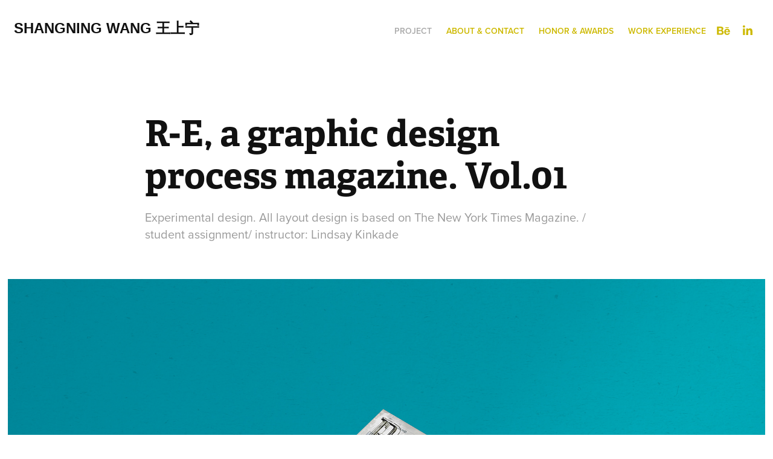

--- FILE ---
content_type: text/html; charset=utf-8
request_url: https://shangningwang.com/r-e-a-graphic-design-process-magazine-vol01
body_size: 6050
content:
<!DOCTYPE HTML>
<html lang="en-US">
<head>
  <meta charset="UTF-8" />
  <meta name="viewport" content="width=device-width, initial-scale=1" />
      <meta name="keywords"  content="Magazine design,ASU MVCD,adaa_2015,杂志,品牌,设计,中国,process,inspiration,magazine,Branding design,student,experimental design,Layout,New York Times" />
      <meta name="description"  content="Experimental design. All layout design is based on The New York Times Magazine. / student assignment/ instructor: Lindsay Kinkade" />
      <meta name="twitter:card"  content="summary_large_image" />
      <meta name="twitter:site"  content="@AdobePortfolio" />
      <meta  property="og:title" content="Shangning Wang - R-E, a graphic design process magazine. Vol.01" />
      <meta  property="og:description" content="Experimental design. All layout design is based on The New York Times Magazine. / student assignment/ instructor: Lindsay Kinkade" />
      <meta  property="og:image" content="https://cdn.myportfolio.com/eb2086d640bb7512fbb1bfd4131cafaa/946bf8f08728d338f7eece860d68b900516d34ade258577abf523daddfdd70cb19a025967f4d87f6_car_202x158.jpg?h=cd3d8e34c44e7632ff0183d0a714f403&amp;url=aHR0cHM6Ly9taXItczMtY2RuLWNmLmJlaGFuY2UubmV0L3Byb2plY3RzL29yaWdpbmFsLzJmZTE2ZDI2MTAwMzM1LjU1NTAyMGIyYWI2NWYuanBn" />
        <link rel="icon" href="https://cdn.myportfolio.com/eb2086d640bb7512fbb1bfd4131cafaa/2f5178a3-af52-43c2-b3a5-0a389eac5bd3_carw_1x1x32.jpg?h=e1c2b5402939c9d8d10ef6d8e5824590" />
        <link rel="apple-touch-icon" href="https://cdn.myportfolio.com/eb2086d640bb7512fbb1bfd4131cafaa/804442f8-160f-4f0c-8de5-6116b6084229_carw_1x1x180.jpg?h=eb8d09206ead03287ff96ad6479ce1f5" />
      <link rel="stylesheet" href="/dist/css/main.css" type="text/css" />
      <link rel="stylesheet" href="https://cdn.myportfolio.com/eb2086d640bb7512fbb1bfd4131cafaa/717829a48b5fad64747b7bf2f577ae731767977083.css?h=c00eee12820e9b8c1445f08d6c627772" type="text/css" />
    <link rel="canonical" href="https://shangningwang.com/r-e-a-graphic-design-process-magazine-vol01" />
      <title>Shangning Wang - R-E, a graphic design process magazine. Vol.01</title>
    <script type="text/javascript" src="//use.typekit.net/ik/[base64].js?cb=35f77bfb8b50944859ea3d3804e7194e7a3173fb" async onload="
    try {
      window.Typekit.load();
    } catch (e) {
      console.warn('Typekit not loaded.');
    }
    "></script>
</head>
  <body class="transition-enabled">  <div class='page-background-video page-background-video-with-panel'>
  </div>
  <div class="js-responsive-nav">
    <div class="responsive-nav has-social">
      <div class="close-responsive-click-area js-close-responsive-nav">
        <div class="close-responsive-button"></div>
      </div>
          <div class="nav-container">
            <nav data-hover-hint="nav">
                <div class="gallery-title"><a href="/projects" >project</a></div>
      <div class="page-title">
        <a href="/about" >About &amp; contact</a>
      </div>
      <div class="page-title">
        <a href="/awards" >Honor &amp; awards</a>
      </div>
      <div class="page-title">
        <a href="/experience" >Work experience</a>
      </div>
                <div class="social pf-nav-social" data-hover-hint="navSocialIcons">
                  <ul>
                          <li>
                            <a href="https://www.behance.net/Shangning" target="_blank">
                              <svg id="Layer_1" data-name="Layer 1" xmlns="http://www.w3.org/2000/svg" viewBox="0 0 30 24" class="icon"><path id="path-1" d="M18.83,14.38a2.78,2.78,0,0,0,.65,1.9,2.31,2.31,0,0,0,1.7.59,2.31,2.31,0,0,0,1.38-.41,1.79,1.79,0,0,0,.71-0.87h2.31a4.48,4.48,0,0,1-1.71,2.53,5,5,0,0,1-2.78.76,5.53,5.53,0,0,1-2-.37,4.34,4.34,0,0,1-1.55-1,4.77,4.77,0,0,1-1-1.63,6.29,6.29,0,0,1,0-4.13,4.83,4.83,0,0,1,1-1.64A4.64,4.64,0,0,1,19.09,9a4.86,4.86,0,0,1,2-.4A4.5,4.5,0,0,1,23.21,9a4.36,4.36,0,0,1,1.5,1.3,5.39,5.39,0,0,1,.84,1.86,7,7,0,0,1,.18,2.18h-6.9Zm3.67-3.24A1.94,1.94,0,0,0,21,10.6a2.26,2.26,0,0,0-1,.22,2,2,0,0,0-.66.54,1.94,1.94,0,0,0-.35.69,3.47,3.47,0,0,0-.12.65h4.29A2.75,2.75,0,0,0,22.5,11.14ZM18.29,6h5.36V7.35H18.29V6ZM13.89,17.7a4.4,4.4,0,0,1-1.51.7,6.44,6.44,0,0,1-1.73.22H4.24V5.12h6.24a7.7,7.7,0,0,1,1.73.17,3.67,3.67,0,0,1,1.33.56,2.6,2.6,0,0,1,.86,1,3.74,3.74,0,0,1,.3,1.58,3,3,0,0,1-.46,1.7,3.33,3.33,0,0,1-1.35,1.12,3.19,3.19,0,0,1,1.82,1.26,3.79,3.79,0,0,1,.59,2.17,3.79,3.79,0,0,1-.39,1.77A3.24,3.24,0,0,1,13.89,17.7ZM11.72,8.19a1.25,1.25,0,0,0-.45-0.47,1.88,1.88,0,0,0-.64-0.24,5.5,5.5,0,0,0-.76-0.05H7.16v3.16h3a2,2,0,0,0,1.28-.38A1.43,1.43,0,0,0,11.89,9,1.73,1.73,0,0,0,11.72,8.19ZM11.84,13a2.39,2.39,0,0,0-1.52-.45H7.16v3.73h3.11a3.61,3.61,0,0,0,.82-0.09A2,2,0,0,0,11.77,16a1.39,1.39,0,0,0,.47-0.54,1.85,1.85,0,0,0,.17-0.88A1.77,1.77,0,0,0,11.84,13Z"/></svg>
                            </a>
                          </li>
                          <li>
                            <a href="https://www.linkedin.com/in/shangningwang?trk=nav_responsive_tab_profile_pic" target="_blank">
                              <svg version="1.1" id="Layer_1" xmlns="http://www.w3.org/2000/svg" xmlns:xlink="http://www.w3.org/1999/xlink" viewBox="0 0 30 24" style="enable-background:new 0 0 30 24;" xml:space="preserve" class="icon">
                              <path id="path-1_24_" d="M19.6,19v-5.8c0-1.4-0.5-2.4-1.7-2.4c-1,0-1.5,0.7-1.8,1.3C16,12.3,16,12.6,16,13v6h-3.4
                                c0,0,0.1-9.8,0-10.8H16v1.5c0,0,0,0,0,0h0v0C16.4,9,17.2,7.9,19,7.9c2.3,0,4,1.5,4,4.9V19H19.6z M8.9,6.7L8.9,6.7
                                C7.7,6.7,7,5.9,7,4.9C7,3.8,7.8,3,8.9,3s1.9,0.8,1.9,1.9C10.9,5.9,10.1,6.7,8.9,6.7z M10.6,19H7.2V8.2h3.4V19z"/>
                              </svg>
                            </a>
                          </li>
                  </ul>
                </div>
            </nav>
          </div>
    </div>
  </div>
  <div class="site-wrap cfix js-site-wrap">
    <div class="site-container">
      <div class="site-content e2e-site-content">
        <header class="site-header">
          <div class="logo-container">
              <div class="logo-wrap" data-hover-hint="logo">
                    <div class="logo e2e-site-logo-text logo-text  ">
      <a href="/projects" class="preserve-whitespace">Shangning Wang 王上宁</a>

</div>
              </div>
  <div class="hamburger-click-area js-hamburger">
    <div class="hamburger">
      <i></i>
      <i></i>
      <i></i>
    </div>
  </div>
          </div>
              <div class="nav-container">
                <nav data-hover-hint="nav">
                <div class="gallery-title"><a href="/projects" >project</a></div>
      <div class="page-title">
        <a href="/about" >About &amp; contact</a>
      </div>
      <div class="page-title">
        <a href="/awards" >Honor &amp; awards</a>
      </div>
      <div class="page-title">
        <a href="/experience" >Work experience</a>
      </div>
                    <div class="social pf-nav-social" data-hover-hint="navSocialIcons">
                      <ul>
                              <li>
                                <a href="https://www.behance.net/Shangning" target="_blank">
                                  <svg id="Layer_1" data-name="Layer 1" xmlns="http://www.w3.org/2000/svg" viewBox="0 0 30 24" class="icon"><path id="path-1" d="M18.83,14.38a2.78,2.78,0,0,0,.65,1.9,2.31,2.31,0,0,0,1.7.59,2.31,2.31,0,0,0,1.38-.41,1.79,1.79,0,0,0,.71-0.87h2.31a4.48,4.48,0,0,1-1.71,2.53,5,5,0,0,1-2.78.76,5.53,5.53,0,0,1-2-.37,4.34,4.34,0,0,1-1.55-1,4.77,4.77,0,0,1-1-1.63,6.29,6.29,0,0,1,0-4.13,4.83,4.83,0,0,1,1-1.64A4.64,4.64,0,0,1,19.09,9a4.86,4.86,0,0,1,2-.4A4.5,4.5,0,0,1,23.21,9a4.36,4.36,0,0,1,1.5,1.3,5.39,5.39,0,0,1,.84,1.86,7,7,0,0,1,.18,2.18h-6.9Zm3.67-3.24A1.94,1.94,0,0,0,21,10.6a2.26,2.26,0,0,0-1,.22,2,2,0,0,0-.66.54,1.94,1.94,0,0,0-.35.69,3.47,3.47,0,0,0-.12.65h4.29A2.75,2.75,0,0,0,22.5,11.14ZM18.29,6h5.36V7.35H18.29V6ZM13.89,17.7a4.4,4.4,0,0,1-1.51.7,6.44,6.44,0,0,1-1.73.22H4.24V5.12h6.24a7.7,7.7,0,0,1,1.73.17,3.67,3.67,0,0,1,1.33.56,2.6,2.6,0,0,1,.86,1,3.74,3.74,0,0,1,.3,1.58,3,3,0,0,1-.46,1.7,3.33,3.33,0,0,1-1.35,1.12,3.19,3.19,0,0,1,1.82,1.26,3.79,3.79,0,0,1,.59,2.17,3.79,3.79,0,0,1-.39,1.77A3.24,3.24,0,0,1,13.89,17.7ZM11.72,8.19a1.25,1.25,0,0,0-.45-0.47,1.88,1.88,0,0,0-.64-0.24,5.5,5.5,0,0,0-.76-0.05H7.16v3.16h3a2,2,0,0,0,1.28-.38A1.43,1.43,0,0,0,11.89,9,1.73,1.73,0,0,0,11.72,8.19ZM11.84,13a2.39,2.39,0,0,0-1.52-.45H7.16v3.73h3.11a3.61,3.61,0,0,0,.82-0.09A2,2,0,0,0,11.77,16a1.39,1.39,0,0,0,.47-0.54,1.85,1.85,0,0,0,.17-0.88A1.77,1.77,0,0,0,11.84,13Z"/></svg>
                                </a>
                              </li>
                              <li>
                                <a href="https://www.linkedin.com/in/shangningwang?trk=nav_responsive_tab_profile_pic" target="_blank">
                                  <svg version="1.1" id="Layer_1" xmlns="http://www.w3.org/2000/svg" xmlns:xlink="http://www.w3.org/1999/xlink" viewBox="0 0 30 24" style="enable-background:new 0 0 30 24;" xml:space="preserve" class="icon">
                                  <path id="path-1_24_" d="M19.6,19v-5.8c0-1.4-0.5-2.4-1.7-2.4c-1,0-1.5,0.7-1.8,1.3C16,12.3,16,12.6,16,13v6h-3.4
                                    c0,0,0.1-9.8,0-10.8H16v1.5c0,0,0,0,0,0h0v0C16.4,9,17.2,7.9,19,7.9c2.3,0,4,1.5,4,4.9V19H19.6z M8.9,6.7L8.9,6.7
                                    C7.7,6.7,7,5.9,7,4.9C7,3.8,7.8,3,8.9,3s1.9,0.8,1.9,1.9C10.9,5.9,10.1,6.7,8.9,6.7z M10.6,19H7.2V8.2h3.4V19z"/>
                                  </svg>
                                </a>
                              </li>
                      </ul>
                    </div>
                </nav>
              </div>
        </header>
        <main>
  <div class="page-container" data-context="page.page.container" data-hover-hint="pageContainer">
    <section class="page standard-modules">
        <header class="page-header content" data-context="pages" data-identity="id:p56a688545d16345e471d13bfdf582171bb60fd5d7fbbcb237224b" data-hover-hint="pageHeader" data-hover-hint-id="p56a688545d16345e471d13bfdf582171bb60fd5d7fbbcb237224b">
            <h1 class="title preserve-whitespace e2e-site-logo-text">R-E, a graphic design process magazine. Vol.01</h1>
            <p class="description">Experimental design. All layout design is based on The New York Times Magazine. / student assignment/ instructor: Lindsay Kinkade</p>
        </header>
      <div class="page-content js-page-content" data-context="pages" data-identity="id:p56a688545d16345e471d13bfdf582171bb60fd5d7fbbcb237224b">
        <div id="project-canvas" class="js-project-modules modules content">
          <div id="project-modules">
              
              <div class="project-module module image project-module-image js-js-project-module" >

  

  
     <div class="js-lightbox" data-src="https://cdn.myportfolio.com/eb2086d640bb7512fbb1bfd4131cafaa/1b97cc00d780799000f6ce84.jpg?h=4306b6d669c483645ec172a597775f9d">
           <img
             class="js-lazy e2e-site-project-module-image"
             src="[data-uri]"
             data-src="https://cdn.myportfolio.com/eb2086d640bb7512fbb1bfd4131cafaa/1b97cc00d780799000f6ce84_rw_1920.jpg?h=523d8cdbe5b8e3f33e19ae8e4679934b"
             data-srcset="https://cdn.myportfolio.com/eb2086d640bb7512fbb1bfd4131cafaa/1b97cc00d780799000f6ce84_rw_600.jpg?h=e031af9ad41693b704af3146d8306683 600w,https://cdn.myportfolio.com/eb2086d640bb7512fbb1bfd4131cafaa/1b97cc00d780799000f6ce84_rw_1200.jpg?h=2488bf13a11ddd78ad8680f875e6bdfa 1200w,https://cdn.myportfolio.com/eb2086d640bb7512fbb1bfd4131cafaa/1b97cc00d780799000f6ce84_rw_1920.jpg?h=523d8cdbe5b8e3f33e19ae8e4679934b 1920w,"
             data-sizes="(max-width: 1920px) 100vw, 1920px"
             width="1920"
             height="0"
             style="padding-bottom: 60%; background: rgba(0, 0, 0, 0.03)"
             
           >
     </div>
  

</div>

              
              
              
              
              
              
              
              
              
              <div class="project-module module image project-module-image js-js-project-module" >

  

  
     <div class="js-lightbox" data-src="https://cdn.myportfolio.com/eb2086d640bb7512fbb1bfd4131cafaa/762a56dd35c9d9095e4f0dae.jpg?h=b78915fde46e350be83e523801bb2dd6">
           <img
             class="js-lazy e2e-site-project-module-image"
             src="[data-uri]"
             data-src="https://cdn.myportfolio.com/eb2086d640bb7512fbb1bfd4131cafaa/762a56dd35c9d9095e4f0dae_rw_1920.jpg?h=0f9a1a8df2476e1692d102c124df957c"
             data-srcset="https://cdn.myportfolio.com/eb2086d640bb7512fbb1bfd4131cafaa/762a56dd35c9d9095e4f0dae_rw_600.jpg?h=77423513238ab2c351674425a666a97c 600w,https://cdn.myportfolio.com/eb2086d640bb7512fbb1bfd4131cafaa/762a56dd35c9d9095e4f0dae_rw_1200.jpg?h=b89c5cf582639c8b3aa7cabf9f087f49 1200w,https://cdn.myportfolio.com/eb2086d640bb7512fbb1bfd4131cafaa/762a56dd35c9d9095e4f0dae_rw_1920.jpg?h=0f9a1a8df2476e1692d102c124df957c 1920w,"
             data-sizes="(max-width: 1920px) 100vw, 1920px"
             width="1920"
             height="0"
             style="padding-bottom: 66.67%; background: rgba(0, 0, 0, 0.03)"
             
           >
     </div>
  

</div>

              
              
              
              
              
              
              
              
              
              <div class="project-module module image project-module-image js-js-project-module" >

  

  
     <div class="js-lightbox" data-src="https://cdn.myportfolio.com/eb2086d640bb7512fbb1bfd4131cafaa/2c22c9e10e08950683f58d4e.jpg?h=194d934d814cee09cb2f442ab5f26cc7">
           <img
             class="js-lazy e2e-site-project-module-image"
             src="[data-uri]"
             data-src="https://cdn.myportfolio.com/eb2086d640bb7512fbb1bfd4131cafaa/2c22c9e10e08950683f58d4e_rw_1920.jpg?h=44c3c379f0fdba20377ac4f927524ee0"
             data-srcset="https://cdn.myportfolio.com/eb2086d640bb7512fbb1bfd4131cafaa/2c22c9e10e08950683f58d4e_rw_600.jpg?h=98fee6c0209217b16c27475a42261dfd 600w,https://cdn.myportfolio.com/eb2086d640bb7512fbb1bfd4131cafaa/2c22c9e10e08950683f58d4e_rw_1200.jpg?h=9ef0635f2475489d446d61d43a104352 1200w,https://cdn.myportfolio.com/eb2086d640bb7512fbb1bfd4131cafaa/2c22c9e10e08950683f58d4e_rw_1920.jpg?h=44c3c379f0fdba20377ac4f927524ee0 1920w,"
             data-sizes="(max-width: 1920px) 100vw, 1920px"
             width="1920"
             height="0"
             style="padding-bottom: 65.67%; background: rgba(0, 0, 0, 0.03)"
             
           >
     </div>
  

</div>

              
              
              
              
              
              
              
              
              
              <div class="project-module module image project-module-image js-js-project-module" >

  

  
     <div class="js-lightbox" data-src="https://cdn.myportfolio.com/eb2086d640bb7512fbb1bfd4131cafaa/e3ce974d790a1728445fe532.jpg?h=03f6595979dad3fbc086764b25102472">
           <img
             class="js-lazy e2e-site-project-module-image"
             src="[data-uri]"
             data-src="https://cdn.myportfolio.com/eb2086d640bb7512fbb1bfd4131cafaa/e3ce974d790a1728445fe532_rw_1920.jpg?h=11a64cd210c6ece9c5e341c54836836a"
             data-srcset="https://cdn.myportfolio.com/eb2086d640bb7512fbb1bfd4131cafaa/e3ce974d790a1728445fe532_rw_600.jpg?h=959b377a9d20c835a217de8152f2e519 600w,https://cdn.myportfolio.com/eb2086d640bb7512fbb1bfd4131cafaa/e3ce974d790a1728445fe532_rw_1200.jpg?h=9858c0d3f1666a60e3bced18e44a1525 1200w,https://cdn.myportfolio.com/eb2086d640bb7512fbb1bfd4131cafaa/e3ce974d790a1728445fe532_rw_1920.jpg?h=11a64cd210c6ece9c5e341c54836836a 1920w,"
             data-sizes="(max-width: 1920px) 100vw, 1920px"
             width="1920"
             height="0"
             style="padding-bottom: 66.67%; background: rgba(0, 0, 0, 0.03)"
             
           >
     </div>
  

</div>

              
              
              
              
              
              
              
              
              
              <div class="project-module module image project-module-image js-js-project-module" >

  

  
     <div class="js-lightbox" data-src="https://cdn.myportfolio.com/eb2086d640bb7512fbb1bfd4131cafaa/f2dc3f1ec2302a883795d750.jpg?h=04cbc0fb1d40ce790462828b5c41eee9">
           <img
             class="js-lazy e2e-site-project-module-image"
             src="[data-uri]"
             data-src="https://cdn.myportfolio.com/eb2086d640bb7512fbb1bfd4131cafaa/f2dc3f1ec2302a883795d750_rw_1920.jpg?h=4f9fd4d3a710e6cbd7241f3718e5f572"
             data-srcset="https://cdn.myportfolio.com/eb2086d640bb7512fbb1bfd4131cafaa/f2dc3f1ec2302a883795d750_rw_600.jpg?h=3f1463a0357b78e3dd610bb16fbf68d2 600w,https://cdn.myportfolio.com/eb2086d640bb7512fbb1bfd4131cafaa/f2dc3f1ec2302a883795d750_rw_1200.jpg?h=08b6f22bacc52ee9e1fcec87fc160a29 1200w,https://cdn.myportfolio.com/eb2086d640bb7512fbb1bfd4131cafaa/f2dc3f1ec2302a883795d750_rw_1920.jpg?h=4f9fd4d3a710e6cbd7241f3718e5f572 1920w,"
             data-sizes="(max-width: 1920px) 100vw, 1920px"
             width="1920"
             height="0"
             style="padding-bottom: 71.67%; background: rgba(0, 0, 0, 0.03)"
             
           >
     </div>
  

</div>

              
              
              
              
              
              
              
              
              
              <div class="project-module module image project-module-image js-js-project-module" >

  

  
     <div class="js-lightbox" data-src="https://cdn.myportfolio.com/eb2086d640bb7512fbb1bfd4131cafaa/a32841ac6505a17bc0f9ecec.jpg?h=fc5de49d7ec519d13202d9d4c60ce978">
           <img
             class="js-lazy e2e-site-project-module-image"
             src="[data-uri]"
             data-src="https://cdn.myportfolio.com/eb2086d640bb7512fbb1bfd4131cafaa/a32841ac6505a17bc0f9ecec_rw_1920.jpg?h=c2b934ac9ac3eec8dfee2cbdecd92141"
             data-srcset="https://cdn.myportfolio.com/eb2086d640bb7512fbb1bfd4131cafaa/a32841ac6505a17bc0f9ecec_rw_600.jpg?h=e74e5c155f7a3c498284f153b2dd60ef 600w,https://cdn.myportfolio.com/eb2086d640bb7512fbb1bfd4131cafaa/a32841ac6505a17bc0f9ecec_rw_1200.jpg?h=4fcb1566708d0388842ec66a48103c9b 1200w,https://cdn.myportfolio.com/eb2086d640bb7512fbb1bfd4131cafaa/a32841ac6505a17bc0f9ecec_rw_1920.jpg?h=c2b934ac9ac3eec8dfee2cbdecd92141 1920w,"
             data-sizes="(max-width: 1920px) 100vw, 1920px"
             width="1920"
             height="0"
             style="padding-bottom: 71.67%; background: rgba(0, 0, 0, 0.03)"
             
           >
     </div>
  

</div>

              
              
              
              
              
              
              
              
              
              <div class="project-module module image project-module-image js-js-project-module" >

  

  
     <div class="js-lightbox" data-src="https://cdn.myportfolio.com/eb2086d640bb7512fbb1bfd4131cafaa/a69d585fa1a9ff6e04e024c9.jpg?h=c5fa554c558f19a3a482d9a368c9ca06">
           <img
             class="js-lazy e2e-site-project-module-image"
             src="[data-uri]"
             data-src="https://cdn.myportfolio.com/eb2086d640bb7512fbb1bfd4131cafaa/a69d585fa1a9ff6e04e024c9_rw_1920.jpg?h=3d0869d704821cb8e01a46828e4151c2"
             data-srcset="https://cdn.myportfolio.com/eb2086d640bb7512fbb1bfd4131cafaa/a69d585fa1a9ff6e04e024c9_rw_600.jpg?h=d18a78c44475ffa4a38f8e753d5a5466 600w,https://cdn.myportfolio.com/eb2086d640bb7512fbb1bfd4131cafaa/a69d585fa1a9ff6e04e024c9_rw_1200.jpg?h=5f9dd993f71073eebc677237a0f12d3a 1200w,https://cdn.myportfolio.com/eb2086d640bb7512fbb1bfd4131cafaa/a69d585fa1a9ff6e04e024c9_rw_1920.jpg?h=3d0869d704821cb8e01a46828e4151c2 1920w,"
             data-sizes="(max-width: 1920px) 100vw, 1920px"
             width="1920"
             height="0"
             style="padding-bottom: 66.67%; background: rgba(0, 0, 0, 0.03)"
             
           >
     </div>
  

</div>

              
              
              
              
              
              
              
              
              
              <div class="project-module module image project-module-image js-js-project-module" >

  

  
     <div class="js-lightbox" data-src="https://cdn.myportfolio.com/eb2086d640bb7512fbb1bfd4131cafaa/da095a29d32c3d05213dbd9d.jpg?h=a2b6037220d6720c60bccf813b732510">
           <img
             class="js-lazy e2e-site-project-module-image"
             src="[data-uri]"
             data-src="https://cdn.myportfolio.com/eb2086d640bb7512fbb1bfd4131cafaa/da095a29d32c3d05213dbd9d_rw_1920.jpg?h=7379452a79d324955d9b61d8a227db6f"
             data-srcset="https://cdn.myportfolio.com/eb2086d640bb7512fbb1bfd4131cafaa/da095a29d32c3d05213dbd9d_rw_600.jpg?h=16b34b74f215431d7a9fdf0c66ad71ff 600w,https://cdn.myportfolio.com/eb2086d640bb7512fbb1bfd4131cafaa/da095a29d32c3d05213dbd9d_rw_1200.jpg?h=cd8e2bc3964c71b3592d5e7e4c794220 1200w,https://cdn.myportfolio.com/eb2086d640bb7512fbb1bfd4131cafaa/da095a29d32c3d05213dbd9d_rw_1920.jpg?h=7379452a79d324955d9b61d8a227db6f 1920w,"
             data-sizes="(max-width: 1920px) 100vw, 1920px"
             width="1920"
             height="0"
             style="padding-bottom: 66.67%; background: rgba(0, 0, 0, 0.03)"
             
           >
     </div>
  

</div>

              
              
              
              
              
              
              
              
              
              <div class="project-module module image project-module-image js-js-project-module" >

  

  
     <div class="js-lightbox" data-src="https://cdn.myportfolio.com/eb2086d640bb7512fbb1bfd4131cafaa/0375df6487f86ccde7386e21.jpg?h=788550174403be18e50b10f729ef683b">
           <img
             class="js-lazy e2e-site-project-module-image"
             src="[data-uri]"
             data-src="https://cdn.myportfolio.com/eb2086d640bb7512fbb1bfd4131cafaa/0375df6487f86ccde7386e21_rw_1920.jpg?h=5616c99166d1ac5d799bfd23c13a77cf"
             data-srcset="https://cdn.myportfolio.com/eb2086d640bb7512fbb1bfd4131cafaa/0375df6487f86ccde7386e21_rw_600.jpg?h=48d0047cb1f2b9eef3286529ed1d929a 600w,https://cdn.myportfolio.com/eb2086d640bb7512fbb1bfd4131cafaa/0375df6487f86ccde7386e21_rw_1200.jpg?h=f21530b5da752a1591de48d164440938 1200w,https://cdn.myportfolio.com/eb2086d640bb7512fbb1bfd4131cafaa/0375df6487f86ccde7386e21_rw_1920.jpg?h=5616c99166d1ac5d799bfd23c13a77cf 1920w,"
             data-sizes="(max-width: 1920px) 100vw, 1920px"
             width="1920"
             height="0"
             style="padding-bottom: 66.67%; background: rgba(0, 0, 0, 0.03)"
             
           >
     </div>
  

</div>

              
              
              
              
              
              
              
              
              
              <div class="project-module module image project-module-image js-js-project-module" >

  

  
     <div class="js-lightbox" data-src="https://cdn.myportfolio.com/eb2086d640bb7512fbb1bfd4131cafaa/1dc6005a66eff42f4e85a072.jpg?h=397689f8c606d0259fd3f3e30103363e">
           <img
             class="js-lazy e2e-site-project-module-image"
             src="[data-uri]"
             data-src="https://cdn.myportfolio.com/eb2086d640bb7512fbb1bfd4131cafaa/1dc6005a66eff42f4e85a072_rw_1920.jpg?h=39b5e683257105c8acda082263cbb6af"
             data-srcset="https://cdn.myportfolio.com/eb2086d640bb7512fbb1bfd4131cafaa/1dc6005a66eff42f4e85a072_rw_600.jpg?h=372d44faeaa7e4441ede01f3207961a6 600w,https://cdn.myportfolio.com/eb2086d640bb7512fbb1bfd4131cafaa/1dc6005a66eff42f4e85a072_rw_1200.jpg?h=5e529963758e3228cc30156e16277a69 1200w,https://cdn.myportfolio.com/eb2086d640bb7512fbb1bfd4131cafaa/1dc6005a66eff42f4e85a072_rw_1920.jpg?h=39b5e683257105c8acda082263cbb6af 1920w,"
             data-sizes="(max-width: 1920px) 100vw, 1920px"
             width="1920"
             height="0"
             style="padding-bottom: 71.67%; background: rgba(0, 0, 0, 0.03)"
             
           >
     </div>
  

</div>

              
              
              
              
              
              
              
              
              
              
              
              
              
              <div class="project-module module text project-module-text align-center js-project-module e2e-site-project-module-text">
  <div class="rich-text js-text-editable module-text"><div> </div>
<div> </div>
<div> </div>
<div><span data-style-network="color:#FFFFFF;">R-E magazine advocates green graphic design and sustainability. As we know, the paper industry is the 4th largest industrial producer of carbon dioxide.</span></div>
<div><span data-style-network="color:#FFFFFF;">R-E magazine is a independent publication. This magazine is focuses on environment friendly and cultural interaction. The first step is recycle back issues. Then redesign those pages and print new contents on the papers. This magazine shows the connections between latest information and outdated information. The first issue’s theme is graphic design research.</span></div>
<div><span data-style-network="color:#FFFFFF;">I am recently doing experiments on choosing different materials and paper. Trying to find appropriate technics to design it better.</span></div></div>
</div>

              
              
              
              
          </div>
        </div>
      </div>
    </section>
        <section class="back-to-top" data-hover-hint="backToTop">
          <a href="#"><span class="arrow">&uarr;</span><span class="preserve-whitespace">Back to Top</span></a>
        </section>
        <a class="back-to-top-fixed js-back-to-top back-to-top-fixed-with-panel" data-hover-hint="backToTop" data-hover-hint-placement="top-start" href="#">
          <svg version="1.1" id="Layer_1" xmlns="http://www.w3.org/2000/svg" xmlns:xlink="http://www.w3.org/1999/xlink" x="0px" y="0px"
           viewBox="0 0 26 26" style="enable-background:new 0 0 26 26;" xml:space="preserve" class="icon icon-back-to-top">
          <g>
            <path d="M13.8,1.3L21.6,9c0.1,0.1,0.1,0.3,0.2,0.4c0.1,0.1,0.1,0.3,0.1,0.4s0,0.3-0.1,0.4c-0.1,0.1-0.1,0.3-0.3,0.4
              c-0.1,0.1-0.2,0.2-0.4,0.3c-0.2,0.1-0.3,0.1-0.4,0.1c-0.1,0-0.3,0-0.4-0.1c-0.2-0.1-0.3-0.2-0.4-0.3L14.2,5l0,19.1
              c0,0.2-0.1,0.3-0.1,0.5c0,0.1-0.1,0.3-0.3,0.4c-0.1,0.1-0.2,0.2-0.4,0.3c-0.1,0.1-0.3,0.1-0.5,0.1c-0.1,0-0.3,0-0.4-0.1
              c-0.1-0.1-0.3-0.1-0.4-0.3c-0.1-0.1-0.2-0.2-0.3-0.4c-0.1-0.1-0.1-0.3-0.1-0.5l0-19.1l-5.7,5.7C6,10.8,5.8,10.9,5.7,11
              c-0.1,0.1-0.3,0.1-0.4,0.1c-0.2,0-0.3,0-0.4-0.1c-0.1-0.1-0.3-0.2-0.4-0.3c-0.1-0.1-0.1-0.2-0.2-0.4C4.1,10.2,4,10.1,4.1,9.9
              c0-0.1,0-0.3,0.1-0.4c0-0.1,0.1-0.3,0.3-0.4l7.7-7.8c0.1,0,0.2-0.1,0.2-0.1c0,0,0.1-0.1,0.2-0.1c0.1,0,0.2,0,0.2-0.1
              c0.1,0,0.1,0,0.2,0c0,0,0.1,0,0.2,0c0.1,0,0.2,0,0.2,0.1c0.1,0,0.1,0.1,0.2,0.1C13.7,1.2,13.8,1.2,13.8,1.3z"/>
          </g>
          </svg>
        </a>
  </div>
              <footer class="site-footer" data-hover-hint="footer">
                <div class="footer-text">
                  ©2025 / All Right Reserved / Shangning Wang / Do not reproduce without the expressed written consent
                </div>
              </footer>
        </main>
      </div>
    </div>
  </div>
</body>
<script type="text/javascript">
  // fix for Safari's back/forward cache
  window.onpageshow = function(e) {
    if (e.persisted) { window.location.reload(); }
  };
</script>
  <script type="text/javascript">var __config__ = {"page_id":"p56a688545d16345e471d13bfdf582171bb60fd5d7fbbcb237224b","theme":{"name":"geometric"},"pageTransition":true,"linkTransition":true,"disableDownload":false,"localizedValidationMessages":{"required":"This field is required","Email":"This field must be a valid email address"},"lightbox":{"enabled":true,"color":{"opacity":0.7,"hex":"#e1b42d"}},"cookie_banner":{"enabled":false}};</script>
  <script type="text/javascript" src="/site/translations?cb=35f77bfb8b50944859ea3d3804e7194e7a3173fb"></script>
  <script type="text/javascript" src="/dist/js/main.js?cb=35f77bfb8b50944859ea3d3804e7194e7a3173fb"></script>
</html>
